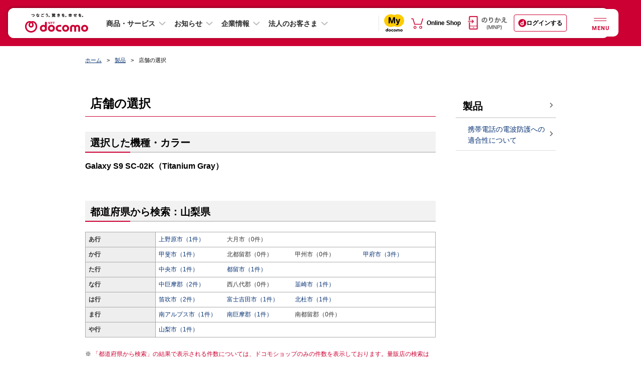

--- FILE ---
content_type: application/javascript
request_url: https://www.docomo.ne.jp/js_osp/common/newhf/v1.js?ver=1753236012
body_size: 9112
content:
/*
 *  Copyright 2021 Adobe Systems Incorporated
 *
 *  Licensed under the Apache License, Version 2.0 (the "License");
 *  you may not use this file except in compliance with the License.
 *  You may obtain a copy of the License at
 *
 *      http://www.apache.org/licenses/LICENSE-2.0
 *
 *  Unless required by applicable law or agreed to in writing, software
 *  distributed under the License is distributed on an "AS IS" BASIS,
 *  WITHOUT WARRANTIES OR CONDITIONS OF ANY KIND, either express or implied.
 *  See the License for the specific language governing permissions and
 *  limitations under the License.
 */

/**
 * 1to1 ヘッダー制御用 ロジック
 */
(function ($) {
    "use strict";
    $(function () {
        // mkd48 の状態に応じて ナビ表示用のViewModelに変換する
        var DEFAULT_VALUE = "";

        // エラーコード
        var API_ERROR_CODE = {
            // API輻湊
            API_CONGESTION: "1",
            // DIMS抑止
            DIMS_SUPRESSION: "2",
            // DIMS URL抑止
            DIMS_URL_SUPRESSION: "3",
            // オプトアウト
            OPTOUT: "4"
        }

        // 認証状態
        var API_AUTHENTICATION_STATUS = {
            // 未認証
            UNAUTHENTICATED: "0",
            // 認証済み（回線認証）
            AUTHENTICATION: "1",
            // 認証済み（法人）
            CORPORATE_AUTHENTICATION: "2",
            // 本人確認済み
            IDENTITY_VERIFIED: "3",
            // 本人確認済み（法人）
            CORPORATE_IDENTITY_VERIFIED: "4"
        }

        // 遷移先URL
        // ログイン
        var LOGIN_URL = {
            // 認証済み（回線認証）のURL
            AUTHENTICATION: "https://service.smt.docomo.ne.jp/cgi7/rl/iden/redirect?rl=",
            // 未認証(API輻湊含む)のURL
            UNAUTHENTICATED: "https://cfg.smt.docomo.ne.jp/auth/cgi/anidlogin?rl="
        }

        // ログイン後に戻ってくるURL(ドメインまで)
        var LOGIN_RETURN_HOST = "https://www.docomo.ne.jp";

        // dポイント
        var DPOINT_URL = {
            // 認証済み・本人確認済み(法人)
            HOJIN: "https://dbm.smt.docomo.ne.jp/index.html",
            // 認証済み・本人確認済み(法人以外)
            KOJIN: "https://dpoint.docomo.ne.jp/member/point_info/index.html?utm_source=corp&utm_medium=owned&utm_campaign=dpc_201804_loginbar-point",
            // 未認証・API輻湊
            UNAUTHENTICATED: "https://cfg.smt.docomo.ne.jp/auth/cgi/anidlogin?rl=",
            // オプトアウト
            OPTOUT: "https://service.smt.docomo.ne.jp/cgi7/rl/iden/redirect?rl="
        }

        // ニックネーム
        var NICKNAME_URL = {
            // 本人確認済みの場合
            HONNIN: "/utility/daccount/?icid=CRP_GNAV_3_to_UTI_dac",
            // 本人確認済み以外
            OTHER: "/utility/daccount/?icid=CRP_GNAV_1_to_UTI_dac"
        }

        // 新規発行
        var NEWISSUE_URL = "https://id.smt.docomo.ne.jp/cgi8/id/register";

        // ログインでお困りの方
        var HELPLOGIN_URL = "https://id.smt.docomo.ne.jp/src/utility/idpw_forget.html";

        // dアカウントをもっと便利に
        var DACCOUNT_URL = {
            // オプトアウト時
            OPTOUT: "/utility/daccount/?icid=CRP_GNAV_4_to_UTI_dac",
            // 未認証時
            UNAUTHENTICATED: "/utility/daccount/?icid=CRP_GNAV_0_to_UTI_dac",
        }

        // 会員情報確認・変更
        var MEMBERSHIPINFO_URL = "https://profile.smt.docomo.ne.jp/VIEW_ESITE/mem/sc/main.jsp?nid=MEG002006BJP";

        // 本人でない場合
        var NOTTHEPERSON_URL = "/mydocomo/utility/confirm_logout/index.html";

        var ERRORMESSAGE_URL = {
            // PC表示用
            PC: "/mydocomo/utility/customer_info/index.html",
            // スマホ表示用
            SP: "/mydocomo/utility/customer_info/index.html?code=11"
        }

        // 二段階認証
        var REQUEST2STEPVERIFICATION_URL = "https://id.smt.docomo.ne.jp/src/utility/sp/twostepauth.html";

        // ログアウト
        var LOGOUT_URL = "/mydocomo/utility/confirm_logout/index.html";

        function createViewModel() {
            return {
                //ログイン状態
                authStatus: {
                    // オプトアウト
                    isOptout: false,
                    // 認証済み
                    isAuthenticated: false,
                    // 本人確認済み
                    isIdentityVerified: false,
                    // 法人
                    isCorporate: false,
                },
                // ログインボタンの状態
                loginUi: {
                    // 有効,無効
                    isEnabled: false,
                    // ログインURL
                    loginUrl: "",
                },
                // dポイント コンポーネント
                dPoint: {
                    // 有効,無効
                    isEnabled: false,
                    // ステージ表示名
                    stageName: "",
                    // 利用可能ポイント
                    point: null,
                    // リンク先URL
                    linkUrl: "",
                    // リンクを別ウィンドウで開く
                    isOpenLinkInNewWindow: true,
                },
                // ニックネーム
                nicknameUi: {
                    // 有効,無効
                    isEnabled: false,
                    // アカウント情報.ニックネーム
                    nickname: "",
                    // リンク先URL
                    linkUrl: "",
                },
                // アカウント新規発行
                newIssueUi: {
                    // 有効,無効
                    isEnabled: false,
                    // リンク先URL
                    linkUrl: "",
                },
                // ログインでお困りの方(ID/パスワードを忘れた)
                helpLoginUi: {
                    // 有効,無効
                    isEnabled: false,
                    // リンク先URL
                    linkUrl: "",
                },
                // dアカウントをもっと便利に コンポーネント
                daccountPromotionUi: {
                    // 有効,無効
                    isEnabled: false,
                    // リンク先URL
                    linkUrl: "",
                },
                // 会員情報確認・変更
                membershipInformationUi: {
                    // 有効,無効
                    isEnabled: false,
                    // リンク先URL
                    linkUrl: "",
                },
                // 本人でない場合
                notThePersonUi: {
                    // 有効,無効
                    isEnabled: false,
                    // リンク先URL
                    linkUrl: "",
                },
                // エラーメッセージ (オプトアウト)
                errorMessageUi: {
                    // 有効,無効
                    isEnabled: false,
                    // エラー表示URL
                    alternativeErrorHtml: "",
                    // リンク先URL(PC表示用)
                    linkUrlPc: "",
                    // リンク先URL(スマホ表示用)
                    linkUrlSp: "",
                },
                // ログイン訴求
                loginAppealUi: {
                    // 有効,無効
                    isEnabled: false,
                },
                // 2段階認証
                request2StepVerificationUi: {
                    // 有効,無効
                    isEnabled: false,
                    // リンク先URL
                    linkUrl: "",
                },
                // 再ログイン訴求
                reLoginAppealUi: {
                    // 有効,無効
                    isEnabled: false,
                },
                // オートログイン状態表示
                autoLoginUi: {
                    // 有効,無効
                    isEnabled: false,
                },
                // 非表示設定状態表示
                hideSettingTextUi: {
                    // 有効,無効
                    isEnabled: false,
                },
                // 1to1ヘッダー白帯ナビゲーション
                baseLineUi: {
                    // 有効,無効
                    isEnabled: true,
                    // ローディングフラグ
                    isLoading: true,
                    // ログイン済み
                    isLogin: false,
                },
                // ログアウトボタンの状態
                logoutUi: {
                    // 有効,無効
                    isEnabled: false,
                    // ログアウトURL
                    loginUrl: "",
                },
                // スマホ用ドロワーナビゲーション
                drawerSpUi: {
                    // 有効,無効
                    isEnabled: true,
                    // ローディングフラグ
                    isLoading: true,
                    // 認証済み
                    isAuthenticated: false,
                }
            }
        }

        /** 1to1表示制御の設定 */
        function prepareOtoGlobalNaviViewModel(mkd48) {
            // viewModel取得
            var viewModel = createViewModel();

            /*
              a.error_code：認証状態取得
              q.error_code：ポイント情報取得
              u.error_code：SO契約情報取得
              y.error_code：dアカウント取得

              取得結果：取得結果の説明
              1：API輻湊(レスポンスコード + ( ステータス ） + API発行URL + スタックトレース)
              2：DIMS抑止
              3：DIMS URL抑止
              4：オプトアウト
            */
            var authenticationStatus = mkd48.get("a.error_code");
            var pointInfo = mkd48.get("q.error_code");
            var soAgreeInfo = mkd48.get("u.error_code");
            var dAccount = mkd48.get("y.error_code");

            /*
              a.response.auth_info.auth_status：認証状態取得

              取得結果：取得結果の説明
              0：未認証
              1：認証済み（回線認証）
              2：認証済み（docomoID認証）
              3：本人確認済み（NW暗証番号認証＋回線認証）
              4：本人確認済み（docomoID認証）
            */
            var authStatus =
                mkd48.get("a.response.auth_info.auth_status", DEFAULT_VALUE);

            /*
              a.response.auth_info.auth_status_convert：認証状態取得

              取得結果：取得結果の説明
              0：未認証
              1：認証済み
              2：認証済み（法人）
              3：本人確認済み
              4：本人確認済み（法人）
            */
            var authStatusConvert =
                mkd48.get("a.response.auth_info.auth_status_convert", DEFAULT_VALUE);

            // DIMS抑止の場合、またはDIMS URL抑止の場合
            if (authenticationStatus == API_ERROR_CODE.DIMS_SUPRESSION ||
                pointInfo == API_ERROR_CODE.DIMS_SUPRESSION ||
                soAgreeInfo == API_ERROR_CODE.DIMS_SUPRESSION ||
                dAccount == API_ERROR_CODE.DIMS_SUPRESSION ||
                authenticationStatus == API_ERROR_CODE.DIMS_URL_SUPRESSION ||
                pointInfo == API_ERROR_CODE.DIMS_URL_SUPRESSION ||
                soAgreeInfo == API_ERROR_CODE.DIMS_URL_SUPRESSION ||
                dAccount == API_ERROR_CODE.DIMS_URL_SUPRESSION) {
                // 1to1ヘッダを非表示にする
                disableBaseLineDrawerSpUi(viewModel);
                // 終了
                return viewModel;
            }

            // API輻湊の場合or未承認の場合
            if (authenticationStatus == API_ERROR_CODE.API_CONGESTION ||
                pointInfo == API_ERROR_CODE.API_CONGESTION ||
                soAgreeInfo == API_ERROR_CODE.API_CONGESTION ||
                dAccount == API_ERROR_CODE.API_CONGESTION ||
                authStatusConvert == API_AUTHENTICATION_STATUS.UNAUTHENTICATED) {
                // コンポーネント初期化
                congestionUnauthenticated(viewModel);

                return viewModel;
            }

            // 認証済み（回線認証）
            if (authStatus == API_AUTHENTICATION_STATUS.AUTHENTICATION) {
                // コンポーネント初期化
                authentication(viewModel);

                return viewModel;

            }

            // オプトアウト有効時
            if (authenticationStatus == API_ERROR_CODE.OPTOUT ||
                pointInfo == API_ERROR_CODE.OPTOUT ||
                soAgreeInfo == API_ERROR_CODE.OPTOUT ||
                dAccount == API_ERROR_CODE.OPTOUT) {
                // コンポーネント初期化
                optout(viewModel);

                return viewModel;

            }

            // 認証済み（法人）
            if (authStatusConvert == API_AUTHENTICATION_STATUS.CORPORATE_AUTHENTICATION) {
                // コンポーネント初期化
                corporateAuthentication(viewModel);

                return viewModel;

            }

            // 本人確認済み
            if (authStatusConvert == API_AUTHENTICATION_STATUS.IDENTITY_VERIFIED) {
                // コンポーネント初期化
                identityVerified(viewModel);

                return viewModel;

            }

            // 本人確認済み（法人）
            if (authStatusConvert == API_AUTHENTICATION_STATUS.CORPORATE_IDENTITY_VERIFIED) {
                // コンポーネント初期化
                corporateIdentityVerified(viewModel);

                return viewModel;

            }

            return viewModel;
        }

        // API輻湊の場合or未承認の場合
        function congestionUnauthenticated(viewModel) {
            //ログイン状態
            setAuthStatus(viewModel, false, false, false, false);

            // ログインボタン
            initLoginUi(viewModel, false, true);

            // dポイント(ステージコンポーネント(空))
            initDPoint(viewModel, mkd48, false, false);

            // 新規発行
            initNewIssueUi(viewModel);

            // ログインでお困りの方
            initHelpLoginUi(viewModel);

            // dアカウントをもっと便利に
            initDaccountPromotionUi(viewModel, false);

            // ログイン訴求
            initLoginAppealUi(viewModel);

            // 2段階認証
            initRequest2StepVerificationUi(viewModel, false, false, false, false);
        }

        // 認証済み（回線認証）
        function authentication(viewModel) {
            //ログイン状態
            setAuthStatus(viewModel, false, true, false, false);

            // ログインボタン
            initLoginUi(viewModel, true, false);

            // dポイント(ステージコンポーネント)
            initDPoint(viewModel, mkd48, false, true);

            // ニックネーム
            initNicknameUi(viewModel, mkd48, false);

            // 会員情報確認・変更
            initMembershipInformationUi(viewModel);

            // 本人でない場合
            initNotThePersonUi(viewModel);

            // 2段階認証
            initRequest2StepVerificationUi(viewModel);

            // 再ログイン訴求
            initReLoginAppealUi(viewModel);

            // オートログイン状態表示
            initAutoLoginUi(viewModel);

            // 白帯
            viewModel.baseLineUi.isLogin = true;

            // ドロワーは認証済みの場合、白帯とは別でコンポーネントを表示する必要がある
            viewModel.drawerSpUi.isAuthenticated = true;
        }

        // オプトアウト有効時
        function optout(viewModel) {
            //ログイン状態
            setAuthStatus(viewModel, true, false, false, false);

            // ログインボタン
            initLoginUi(viewModel, true, true);

            // dポイント(ステージコンポーネント(空))
            initDPoint(viewModel, mkd48, false, true);

            // ログインでお困りの方
            initHelpLoginUi(viewModel);

            // dアカウントをもっと便利に
            initDaccountPromotionUi(viewModel, true);

            // 会員情報確認・変更
            initMembershipInformationUi(viewModel);

            // エラーメッセージ (オプトアウト)
            initErrorMessageUi(viewModel, mkd48);

            // 2段階認証
            initRequest2StepVerificationUi(viewModel);

            // 再ログイン訴求
            initReLoginAppealUi(viewModel);

            // 非表示設定状態表示
            initHideSettingTextUi(viewModel);
        }

        // 認証済み（法人）
        function corporateAuthentication(viewModel) {
            //ログイン状態
            setAuthStatus(viewModel, false, true, false, true);

            // ログインボタン
            initLoginUi(viewModel, true, false);

            // dポイント(ステージコンポーネント)
            initDPoint(viewModel, mkd48, true, false);

            // ニックネーム
            initNicknameUi(viewModel, mkd48, false);

            // 会員情報確認・変更
            initMembershipInformationUi(viewModel);

            // 本人でない場合
            initNotThePersonUi(viewModel);

            // 2段階認証
            initRequest2StepVerificationUi(viewModel);

            // 再ログイン訴求
            initReLoginAppealUi(viewModel);

            // オートログイン状態表示
            initAutoLoginUi(viewModel);

            // 白帯
            viewModel.baseLineUi.isLogin = true;

            // ドロワーは認証済みの場合、白帯とは別でコンポーネントを表示する必要がある
            viewModel.drawerSpUi.isAuthenticated = true;
        }

        // 本人確認済み
        function identityVerified(viewModel) {
            //ログイン状態
            setAuthStatus(viewModel, false, false, true, false);

            // dポイント(ステージコンポーネント)
            initDPoint(viewModel, mkd48, true, false);

            // ニックネーム
            initNicknameUi(viewModel, mkd48, true);

            // 会員情報確認・変更
            initMembershipInformationUi(viewModel);

            // 2段階認証
            initRequest2StepVerificationUi(viewModel);

            // ログアウトボタン
            initLogoutUi(viewModel);

            // 白帯
            viewModel.baseLineUi.isLogin = true;
        }

        // 本人確認済み（法人）
        function corporateIdentityVerified(viewModel) {
            //ログイン状態
            setAuthStatus(viewModel, false, false, true, true);

            // dポイント(ステージコンポーネント)
            initDPoint(viewModel, mkd48, true, false);

            // ニックネーム
            initNicknameUi(viewModel, mkd48, true);

            // 会員情報確認・変更
            initMembershipInformationUi(viewModel);

            // 2段階認証
            initRequest2StepVerificationUi(viewModel);

            // ログアウトボタン
            initLogoutUi(viewModel);

            // 白帯
            viewModel.baseLineUi.isLogin = true;
        }

        // ログイン状態を設定
        function setAuthStatus(viewModel, isOptout, isAuthenticated, isIdentityVerified, isCorporate) {
            viewModel.authStatus.isOptout = isOptout;
            viewModel.authStatus.isAuthenticated = isAuthenticated;
            viewModel.authStatus.isIdentityVerified = isIdentityVerified;
            viewModel.authStatus.isCorporate = isCorporate;
        }

        /** 白帯コンポーネント、ドロワーコンポーネント初期設定 */
        function disableBaseLineDrawerSpUi(viewModel) {
            // 白帯非表示設定
            viewModel.baseLineUi.isEnabled = false;

            // ドロワーの非表示設定
            viewModel.drawerSpUi.isEnabled = false;
        }

        /**
         * ログインコンポーネントの初期設定
         * @param {*} viewModel
         * @param {*} isAuthenticated true: 未認証・API輻湊 、 false: 認証済み・オプトアウト
         * @param {*} isDisable    1to1制御状態による表示パターンによる表示制御のための変数
         */
        function initLoginUi(viewModel, isAuthenticated, isDisable) {
            // 表示状態
            viewModel.loginUi.isEnabled = isDisable;

            // ログインフォームURL設定
            // 認証済み(オプトアウト含む)のURL
            // 未認証(API輻湊含む)のURL
            var loginBaseUrl = isAuthenticated ?
                LOGIN_URL.AUTHENTICATION :
                LOGIN_URL.UNAUTHENTICATED;
            // 現在のURLをログイン後の戻り先としてパラメータに含める ( URLパラメータは含めない)
            var returnLink = LOGIN_RETURN_HOST + location.pathname;
            // URLエンコードして rl= パラメータに指定する
            viewModel.loginUi.loginUrl = loginBaseUrl + encodeURIComponent(returnLink);
        }

        /**
         * dポイントコンポーネントの初期設定
         * @param {*} viewModel
         * @param {*} isAuthenticated true: 認証済み・本人確認済み 、 false: 未認証・API輻湊・オプトアウト
         * @param {*} isOptout true:オプトアウト時、false:それ以外 (リンク先が変わる)
         */
        function initDPoint(viewModel, mkd48, isAuthenticated, isOptout) {

            var isCorporate = (mkd48.get("u.data.dprofile_DCM_PROFILE_AVAILABLE") == 0);
            var isNoDaccount = (mkd48.get("y.common.result_code")  != 1000);

            // 表示状態
            viewModel.dPoint.isEnabled = true;

            // リンク先URL、ステージ表示名
            if (isAuthenticated) {
                if (isCorporate) {
                    // URL
                    viewModel.dPoint.linkUrl = DPOINT_URL.HOJIN;
                    // 法人フラグ
                    viewModel.dPoint.isCorporate = true;
                } else {
                    // URL
                    viewModel.dPoint.linkUrl = DPOINT_URL.KOJIN;
                    // dアカウントなしフラグ
                    viewModel.dPoint.isNoDaccount = isNoDaccount;
                }
                // 情報取得API.利用可能ポイント (カンマ区切り)
                viewModel.dPoint.point = mkd48.get("q.data.d_pt_info.total_d_pt_comma", 0);
                // ステージ表示名
                viewModel.dPoint.stageName =
                    mkd48.get("q.data.stg_info.com_stg_info_current.stg_code_convert");
            } else {
                var returnLink = LOGIN_RETURN_HOST + location.pathname;
                if (isOptout) {
                    // URL
                    viewModel.dPoint.linkUrl = DPOINT_URL.OPTOUT + encodeURIComponent(returnLink);
                } else {
                    // URL
                    viewModel.dPoint.linkUrl = DPOINT_URL.UNAUTHENTICATED + encodeURIComponent(returnLink);
                }
                // ステージ表示名
                viewModel.dPoint.stageName = "";
                // ポイント数
                viewModel.dPoint.point = null;
            }
        }

        /**
         * ニックネームコンポーネントの初期設定
         * @param {*} viewModel
         * @param {*} isIdentityVerified true: 本人確認済み、false: それ以外
         */
        function initNicknameUi(viewModel, mkd48, isIdentityVerified) {
            // 表示状態
            viewModel.nicknameUi.isEnabled = true;
            // mkd48 からニックネームをセット SO契約情報取得API.ニックネーム
            viewModel.nicknameUi.nickname = mkd48.get(
                "u.data.dprofile_NICKNAME_convert",
                DEFAULT_VALUE
            );
            // リンク先設定
            viewModel.nicknameUi.linkUrl = isIdentityVerified ?
                NICKNAME_URL.HONNIN :
                NICKNAME_URL.OTHER;
        }

        /** 新規発行コンポーネントの初期設定 */
        function initNewIssueUi(viewModel) {
            // 表示状態
            viewModel.newIssueUi.isEnabled = true;
            // リンク先設定
            viewModel.newIssueUi.linkUrl = NEWISSUE_URL;
        }

        /** ログインでお困りの方コンポーネントの初期設定
         * @param {*} isOptout true: オプトアウト
         */
        function initHelpLoginUi(viewModel) {
            // 表示状態
            viewModel.helpLoginUi.isEnabled = true;

            // リンク先設定
            viewModel.helpLoginUi.linkUrl = HELPLOGIN_URL;
        }

        /**
         * dアカウントをもっと便利に コンポーネントの初期設定
         * @param {*} viewModel
         * @param {*} isOptout true:オプトアウト時、false:それ以外 (リンク先が変わる)
         */
        function initDaccountPromotionUi(viewModel, isOptout) {
            // 表示状態
            viewModel.daccountPromotionUi.isEnabled = true;
            // リンク先設定
            viewModel.daccountPromotionUi.linkUrl = isOptout ?
                DACCOUNT_URL.OPTOUT :
                DACCOUNT_URL.UNAUTHENTICATED;
        }

        /** 会員情報確認・変更コンポーネントの初期設定
         * @param {*} isOptout true: オプトアウト
         * @param {*} isAuthenticated true: 認証済み
         * @param {*} isIdentityVerified true: 本人確認済み
         * @param {*} isCorporate true: 法人
         */
        function initMembershipInformationUi(viewModel) {
            // 表示状態
            viewModel.membershipInformationUi.isEnabled = true;

            // リンク先設定
            viewModel.membershipInformationUi.linkUrl = MEMBERSHIPINFO_URL;
        }

        /** 本人ではない場合 コンポーネントの初期設定 */
        function initNotThePersonUi(viewModel) {
            // 表示状態
            viewModel.notThePersonUi.isEnabled = true;
            // リンク先設定
            viewModel.notThePersonUi.linkUrl = NOTTHEPERSON_URL;
        }

        /** エラーメッセージコンポーネントの初期設定 */
        function initErrorMessageUi(viewModel, mkd48) {
            // 表示状態
            viewModel.errorMessageUi.isEnabled = true;
            // エラーUI設定 mkd48 で error_ui が指定されてたら優先表示する
            var errors = mkd48.api_errors().error_info;
            // 各APIに対して実行( 認証状態取得、ポイント情報取、SO契約情報取得、dアカウント取得 )
            ["a", "q", "u", "y"].forEach(function (api) {
                // 各APIのエラーコードが 4:オプトアウト で error_ui が設定されている場合、errorUiを取得
                if (
                    errors[api] &&
                    errors[api].error_code == 4 &&
                    errors[api].error_ui
                ) {
                    viewModel.errorMessageUi.alternativeErrorHtml =
                        errors[api].error_ui;
                }
            });
            // リンク先URL(PC表示用)
            viewModel.errorMessageUi.linkUrlPc = ERRORMESSAGE_URL.PC;
            // リンク先URL(スマホ表示用)
            viewModel.errorMessageUi.linkUrlSp = ERRORMESSAGE_URL.SP;
        }

        /** ログイン訴求コンポーネントの初期設定 */
        function initLoginAppealUi(viewModel) {
            // 表示状態
            viewModel.loginAppealUi.isEnabled = true;
        }

        /** 2段階認証コンポーネントの初期設定
         * @param {*} isOptout true: オプトアウト
         * @param {*} isAuthenticated true: 認証済み
         * @param {*} isIdentityVerified true: 本人確認済み
         * @param {*} isCorporate true: 法人
         */
        function initRequest2StepVerificationUi(viewModel) {
            // 表示状態
            viewModel.request2StepVerificationUi.isEnabled = true;

            // リンク先URL
            viewModel.request2StepVerificationUi.linkUrl = REQUEST2STEPVERIFICATION_URL;
        }

        /** 再ログイン訴求コンポーネントの初期設定 */
        function initReLoginAppealUi(viewModel) {
            // 表示状態
            viewModel.reLoginAppealUi.isEnabled = true;
        }

        /** オートログイン状態表示コンポーネントの初期設定 */
        function initAutoLoginUi(viewModel) {
            // 表示状態
            viewModel.autoLoginUi.isEnabled = true;
        }

        /** 非表示設定状態表示コンポーネントの初期設定 */
        function initHideSettingTextUi(viewModel) {
            // 表示状態
            viewModel.hideSettingTextUi.isEnabled = true;
        }

        /** ログアウトボタンコンポーネントの初期設定 */
        function initLogoutUi(viewModel) {
            // 表示状態
            viewModel.logoutUi.isEnabled = true;
            // リンク先URL
            viewModel.logoutUi.linkUrl = LOGOUT_URL;
        }

        /** カスタムイベントを発行する */
        function dispatchCustomEvent(eventName, viewModel) {
            var event;
            try {
                event = new CustomEvent(eventName, { detail: viewModel });
            } catch (e) {
                // IE11でnew CustomEventが使えないため(Publishで公開する資材はIE対応)
                event = document.createEvent("CustomEvent");
                event.initCustomEvent(eventName, false, false, viewModel);
            }
            window.dispatchEvent(event);
        }
        /** 指定したDOMが読み込まれるまで待つ */
        function waitForElement(selector, callback, intervalMs, timeoutMs) {
            var startTimeInMs = Date.now();
            findLoop();

            function findLoop() {
                if (document.querySelector(selector) != null) {
                    callback();
                    return;
                } else {
                    setTimeout(function() {
                        if (timeoutMs && Date.now() - startTimeInMs > timeoutMs) return;
                        findLoop();
                    }, intervalMs);
                }
            }
        }

        // mkd48 の中身がロードされたらレンダリング開始
        window.addEventListener(
            "mydcmLoaded",
            function () {
                // mkd48 の状態に応じて ナビ表示用のViewModelに変換する
                var viewModel = prepareOtoGlobalNaviViewModel(window.mkd48);

                // ローディング状態を解除
                viewModel.drawerSpUi.isLoading = false;

                // ViewModel を引数にして UIに更新があったことを通知する( このイベントを受け取って各コンポーネントでUIを更新する)
                dispatchCustomEvent("otoGlobalNaviUpdated",viewModel);
                // ローディング状態を解除
                viewModel.baseLineUi.isLoading = false;
                dispatchCustomEvent("otoGlobalNaviLoaded",viewModel);

            },
            false
        );
    });
}(jQuery));
/*
 *  Copyright 2021 Adobe Systems Incorporated
 *
 *  Licensed under the Apache License, Version 2.0 (the "License");
 *  you may not use this file except in compliance with the License.
 *  You may obtain a copy of the License at
 *
 *      http://www.apache.org/licenses/LICENSE-2.0
 *
 *  Unless required by applicable law or agreed to in writing, software
 *  distributed under the License is distributed on an "AS IS" BASIS,
 *  WITHOUT WARRANTIES OR CONDITIONS OF ANY KIND, either express or implied.
 *  See the License for the specific language governing permissions and
 *  limitations under the License.
 */

(function ($) {
    "use strict";

    // ポイントがブランクの場合変換
    function convertBrankPoint(point) {
        // ブランクかどうかを判定
        if (!point) {
            point = "---";
        }
        return point;
    }

    $(document).ready(function () {
        window.addEventListener("otoGlobalNaviUpdated", function (event) {

            var authStatus = event.detail.authStatus;
            var dPoint = event.detail.dPoint;

            // 無効の場合
            if (!dPoint.isEnabled) {
                $(".cmn-rwd-header__daccount-login").addClass("cmp__disabled");
                $(".cmn-rwd-header__daccount-corporation").addClass("cmp__disabled");
                $(".cmn-rwd-header__dpoint-anchor").addClass("cmp__disabled");
                $(".cmn-rwd-header__switch-online-anchor").addClass("cmp__disabled");
                return;
            }

            // 認証済み（回線認証）
            if (authStatus.isAuthenticated) {
                $(".cmn-rwd-header__daccount-login").removeClass("cmp__disabled");
                $(".cmn-rwd-header__daccount-corporation").addClass("cmp__disabled");
                $(".cmn-rwd-header__dpoint-anchor").addClass("cmp__disabled");
                $(".cmn-rwd-header__switch-online-anchor").addClass("cmp__disabled");
                $(".cmn-rwd-header__daccount-login-anchor").attr("href", dPoint.linkUrl);
                return;
            }

            // オプトアウトまたは未認証
            if (authStatus.isOptout
                || (!authStatus.isAuthenticated && !authStatus.isIdentityVerified)) {
                $(".cmn-rwd-header__daccount-login").removeClass("cmp__disabled");
                $(".cmn-rwd-header__daccount-corporation").addClass("cmp__disabled");
                $(".cmn-rwd-header__dpoint-anchor").addClass("cmp__disabled");
                $(".cmn-rwd-header__switch-online-anchor").addClass("cmp__disabled");
                $(".cmn-rwd-header__daccount-login-anchor").attr("href", dPoint.linkUrl);
                return;
            }

            // 法人
            if (dPoint.isCorporate) {
                $(".cmn-rwd-header__daccount-login").addClass("cmp__disabled");
                $(".cmn-rwd-header__daccount-corporation").removeClass("cmp__disabled");
                $(".cmn-rwd-header__dpoint-anchor").addClass("cmp__disabled");
                $(".cmn-rwd-header__switch-online-anchor").addClass("cmp__disabled");
                $(".cmn-rwd-header__daccount-corporation").attr("href", dPoint.linkUrl);
                return;
            }

            $(".cmn-rwd-header__dpoint-anchor, .cmn-rwd-header__dpoint-anchor-list-anchor-member").attr("href", dPoint.linkUrl);
            $(".cmn-rwd-header__daccount-login").addClass("cmp__disabled");
            $(".cmn-rwd-header__daccount-corporation").addClass("cmp__disabled");
            $(".cmn-rwd-header__dpoint-anchor").removeClass("cmp__disabled");
            $(".cmn-rwd-header__switch-online-anchor").removeClass("cmp__disabled");

            // ポイントの設定
            var pointHtml = '<span class="cmn-rwd-header__dpoint__unit">P</span>';
            if (dPoint.isNoDaccount) {
                $(".cmn-rwd-header__dpoint").html("---" + pointHtml);
                // $(".cmn-rwd-header__dpoint-rate__number").text("--");
                $(".cmn-rwd-header__dpoint-rank__image").addClass("cmp__disabled");
                return;
            } else {
                $(".cmn-rwd-header__dpoint").html(convertBrankPoint(dPoint.point) + pointHtml);
            }

            // マイナスかどうかを判定
            var numDPoint = 0;
            if (dPoint.point) {
                numDPoint = Number(dPoint.point.replace(/,/g, ""));
            }

            if (dPoint.point && numDPoint < 0) {
                 $(".cmn-rwd-header__dpoint").addClass("cmp_minus");
                 $(".cmn-rwd-header__dpoint__unit").addClass("cmp_minus");
                 // マイナス五桁以降は-9999
                 if (numDPoint < -9999) {
                    $(".cmn-rwd-header__dpoint").html("-9,999" + pointHtml);
                 }
            } else if (dPoint.point && numDPoint > 999999 ) {
                $(".cmn-rwd-header__dpoint").html("999,999" + pointHtml);
            }

            // 還元率表示
            /*
             * 還元率配列 : [その他, １つ星, ２つ星, ３つ星, ４つ星, ５つ星]
             * [0]: dカード契約：あり, 利用者情報登録：あり
             * [1]: dカード契約：あり, 利用者情報登録：なし
             * [2]: dカード契約：なし, 利用者情報登録：あり
             * [3]: dカード契約：なし, 利用者情報登録：なし
             */
            var reductionRateArys = [
                ['---', '2', '2.5', '2.6', '3', '4'],
                ['---', '2', '2.5', '2.6', '3', '4'],
                ['---', '1.5', '2', '2', '2', '2.5'],
                ['---', '1.5', '2', '2', '2', '2.5']
            ];
            function getReductionRate(isDcmx, isUserRegist, stageName){
                var aryNum = 0, rankNum = 0;
                
                if(isDcmx && isUserRegist){
                    aryNum = 0;
                } else if(isDcmx && !isUserRegist){
                    aryNum = 1;
                } else if(!isDcmx && isUserRegist){
                    aryNum = 2;
                } else if(!isDcmx && !isUserRegist){
                    aryNum = 3;
                }

                switch (stageName) {
                    case "１つ星":
                        rankNum = 1;    break;
                    case "２つ星":
                        rankNum = 2;    break;
                    case "３つ星":
                        rankNum = 3;    break;
                    case "４つ星":
                        rankNum = 4;    break;
                    case "５つ星":
                        rankNum = 5;    break;
                    default:
                        break;
                }

                return reductionRateArys[aryNum][rankNum];
            }
            
            /* dカード契約[dcmx]
             * 0: 契約なし  ：false
             * 1: DCMX      ：true
             * 2: DCMX GOLD ：true
             */
            var dcmxVal = mkd48.get('u.data.dcmx');
            var isDcmx = false;
            isDcmx = (dcmxVal == '0' || dcmxVal == undefined) ? false : true;

            /* 利用者情報登録[dpointLlongThanksKey]
             * generalid: 'G038'
             * generalvalue:
             * '01'： true
             * '02'： false
             */
            var qDataLength = Object.keys(mkd48.get('q.data')).length;
            var generalresponseinfoNum;
            var isUserRegist = false;
            for(var i=0; i<qDataLength; i++){
                var dpointLlongThanksKey = 'q.data.generalresponseinfo_list_' + i;
                var dpointLlongThanksList = mkd48.get(dpointLlongThanksKey);
                if(dpointLlongThanksList != null && dpointLlongThanksList.generalid == 'G038'){
                    generalresponseinfoNum = i;
                    if(dpointLlongThanksList.generalvalue == '01'){
                        isUserRegist = true;
                        break;
                    }
                }
            }

            var reductionRate = getReductionRate(isDcmx, isUserRegist, dPoint.stageName);
            var rateHtml = '';

            if(reductionRate == '---'){
                // 還元率なし
                $('.cmn-rwd-header__dpoint')
                    .addClass('cmp__invalid');
            } else if(isUserRegist){
                // 利用者情報登録：あり
                rateHtml = `
                    <span class="cmn-rwd-header__dpoint-rate__txt">最大</span>
                    <span class="cmn-rwd-header__dpoint-rate__number">${reductionRate}</span>
                    <span class="cmn-rwd-header__dpoint-rate__symbol">％</span>
                    <span class="cmn-rwd-header__dpoint-rate__txt2">還元</span>
                `;
                $('.cmn-rwd-header__dpoint-rate')
                    .html(rateHtml);
            } else if(!isUserRegist){
                // 利用者情報登録：なし
                rateHtml = `
                    <span class="cmn-rwd-header__dpoint-rate__txt">登録で最大</span>
                    <span class="cmn-rwd-header__dpoint-rate__number">${reductionRate}</span>
                    <span class="cmn-rwd-header__dpoint-rate__symbol">％</span>
                `;
                $('.cmn-rwd-header__dpoint-rate')
                    .addClass('cmp_nopay')
                    .html(rateHtml);
            }

            // ステージの設定
            switch (dPoint.stageName) {
                case "１つ星":
                    $(".cmn-rwd-header__dpoint-rank__image").removeClass("cmp__disabled");
                    // $(".cmn-rwd-header__dpoint-rate__number").text("1");
                    $(".cmn-rwd-header__dpoint-rank__image").attr("src", "/images_osp/common/newhf/ico/ico_dpoint_rank1.png");
                    break;
                case "２つ星":
                    $(".cmn-rwd-header__dpoint-rank__image").removeClass("cmp__disabled");
                    // $(".cmn-rwd-header__dpoint-rate__number").text("1.5");
                    $(".cmn-rwd-header__dpoint-rank__image").attr("src", "/images_osp/common/newhf/ico/ico_dpoint_rank2.png");
                    break;
                case "３つ星":
                    $(".cmn-rwd-header__dpoint-rank__image").removeClass("cmp__disabled");
                    // $(".cmn-rwd-header__dpoint-rate__number").text("1.5");
                    $(".cmn-rwd-header__dpoint-rank__image").attr("src", "/images_osp/common/newhf/ico/ico_dpoint_rank3.png");
                    break;
                case "４つ星":
                    $(".cmn-rwd-header__dpoint-rank__image").removeClass("cmp__disabled");
                    // $(".cmn-rwd-header__dpoint-rate__number").text("1.5");
                    $(".cmn-rwd-header__dpoint-rank__image").attr("src", "/images_osp/common/newhf/ico/ico_dpoint_rank4.png");
                    break;
                case "５つ星":
                    $(".cmn-rwd-header__dpoint-rank__image").removeClass("cmp__disabled");
                    // $(".cmn-rwd-header__dpoint-rate__number").text("2");
                    $(".cmn-rwd-header__dpoint-rank__image").attr("src", "/images_osp/common/newhf/ico/ico_dpoint_rank5.png");
                    break;
                default:
                    // $('.cmn-rwd-header__dpoint-rate__number').text("--");
                    $('.cmn-rwd-header__dpoint-rank__image').addClass('cmp__disabled');
                    $(".cmp-dpoint__corporation").addClass("cmp__disabled");
                    // $(".cmn-rwd-header__dpoint-anchor").addClass("cmp__disabled");
                    // $(".cmn-rwd-header__daccount-login").removeClass("cmp__disabled");
                    break;
            }
        });
    });

}(jQuery));
(function ($) {
    window.addEventListener("mydcmLoaded", function () {
        if ( $(".corp-cmp-optoutmessage").length === 0 ) {
            return;
        }

        var authenticationStatus = window.mkd48.get("a.error_code");
        var pointInfo = window.mkd48.get("q.error_code");
        var soAgreeInfo = window.mkd48.get("u.error_code");
        var dAccount = window.mkd48.get("y.error_code");
        var errorCodeOptout = "4";

        var isErrorMessage = false;
        var alternativeErrorHtml = "";
        var linkUrlPc = "https://www.docomo.ne.jp/mydocomo/utility/customer_info/index.html";
        var linkUrlSp = "https://www.docomo.ne.jp/mydocomo/utility/customer_info/index.html?code=11";

        if (authenticationStatus == errorCodeOptout ||
            pointInfo == errorCodeOptout ||
            soAgreeInfo == errorCodeOptout ||
            dAccount == errorCodeOptout) {
            isErrorMessage = true;
        }

        if (!isErrorMessage) {
            $(".corp-cmp-optoutmessage").addClass("cmp__disabled");
            return;
        } else {
            $(".corp-cmp-optoutmessage").removeClass("cmp__disabled");

            $(".corp-cmp-optoutmessage__txt-error").css("line-height", "");

            var errors = window.mkd48.api_errors().error_info;
            ["a", "q", "u", "y"].forEach(function (api) {
                if (
                    errors[api] &&
                    errors[api].error_code == errorCodeOptout &&
                    errors[api].error_ui
                ) {
                    alternativeErrorHtml = errors[api].error_ui;
                }
            });

            if (alternativeErrorHtml) {
                $(".corp-cmp-optoutmessage__txt-error.cmp-view-pc_block")[0].innerHTML = alternativeErrorHtml;
                $(".corp-cmp-optoutmessage__txt-error.cmp-view-sp_block")[0].innerHTML = alternativeErrorHtml;
            } else {
                $(".corp-cmp-optoutmessage__link-pc").attr("href", linkUrlPc);
                $(".corp-cmp-optoutmessage__link-sp").attr("href", linkUrlSp);
            }

        }

    });
}(jQuery));

//グロナビメニューのサブメニュー制御
(function ($) {
    $(window).on("load", function() {
        function closeMegaMenu(){
            $(".corp-cmn-rwd-header__main-menu-button").attr("aria-expanded", false);
            $(".corp-cmn-rwd-header__main-mega-menu").attr("aria-hidden", true);
            $(".corp-cmn-rwd-header__main-menu-button").removeClass("is-expanded");
            $(".corp-cmn-rwd-header__main-mega-menu").removeClass("is-visible");
            $(".corp-cmn-rwd-header__main-menu-menu").hide();
            }
        
            $(".corp-cmn-rwd-header__main-menu-button").each(function (index, element) {
        
            $(element).click(function () {
                if ($(".corp-cmn-rwd-header__main-menu-button").eq(index).attr("aria-expanded") == "false") {
                        closeMegaMenu();
        
                        $(".corp-cmn-rwd-header__main-menu-button").eq(index).attr("aria-expanded", true);
                        $(".corp-cmn-rwd-header__main-mega-menu").eq(index).attr("aria-hidden", false);
                        $(".corp-cmn-rwd-header__main-menu-button").eq(index).addClass("is-expanded");
                        $(".corp-cmn-rwd-header__main-mega-menu").eq(index).addClass("is-visible");
                        $(".corp-cmn-rwd-header__main-mega-menu").eq(index).show();
                } else {
                    $(".corp-cmn-rwd-header__main-menu-button").eq(index).attr("aria-expanded", false);
                    $(".corp-cmn-rwd-header__main-mega-menu").eq(index).attr("aria-hidden", true);
                    $(".corp-cmn-rwd-header__main-menu-button").eq(index).removeClass("is-expanded");
                    $(".corp-cmn-rwd-header__main-mega-menu").eq(index).removeClass("is-visible");
                    $(".corp-cmn-rwd-header__main-mega-menu").eq(index).hide();
                }
            })
            });
        
            $(document).on("click", function (event) {
              if (!$(event.target).closest(".corp-cmn-rwd-header__main-menu-button").length
                && !$(event.target).closest(".corp-cmn-rwd-header__main-mega-menu").length) {
                closeMegaMenu();
              }
            });
        
            // メニュー開いている場合
            // 最初のメニューにフォーカスがある、かつ [Shift + Tab]押下時：メニュー閉じる
            // メニューにフォーカスがない、かつ [Shift + Tab]押下時：メニュー閉じる
            // 最後のメニューにフォーカスがある、かつ [Tab]押下時：メニュー閉じる
            $(document).on("keydown", (e) => {
                // console.log("key:", e.key);
                let $target = $(".js-corp-cmn-rwd-header-main-menu-button.is-expanded");
                let $link;
                let linkLength, linkIndex = -1;
        
                if($target.length > 0){
                    $link = $target.next(".corp-cmn-rwd-header__main-mega-menu").find(".t004-corp-a5--megaMenuText-v1 a");
                    linkLength = $link.length;
        
                    for(let i=0; i<linkLength; i++){
                        if($link.eq(i).is(":focus")){
                            linkIndex = i + 1;
                            break;
                        }
                    }
        
                    // if(e.key === "Escape"){
                    //     closeMegaMenu();
                    // }
                    if(e.shiftKey && e.keyCode == 9){
                        if(linkIndex == 1 || linkIndex == -1){
                            closeMegaMenu();
                        }
                    }
                    if(e.keyCode == 9){
                        if(linkIndex == linkLength){
                            closeMegaMenu();
                        }
                    }
                }
            });
    });
}(jQuery));

const CorpAccordionListTarget = (function () {

    const accordionlist = {};

    accordionlist.initAccordionList = () => {
        document
            .querySelectorAll(".js-corp-cmp-accordionlist-button")
            .forEach(accordionlist.setAccordionListEvent);
    };

    accordionlist.setAccordionListEvent = (element) => {
        const { toggleTargetElement } = accordionlist.getAriaControlsTargetElement(element);
        if (!toggleTargetElement) {
            return;
        }

        let isVisible = false;
        const buttonExpandedClass = "is-expanded";
        const visibleDefaultClass = "is-visible";

        element.addEventListener(
            "click",
            (event) => {
                event.preventDefault();
                event.stopPropagation();

                // true->false, false->trueにする。
                isVisible = !isVisible;

                toggleTargetElement.setAttribute("aria-hidden", !isVisible);
                element.setAttribute("aria-expanded", isVisible);
                toggleTargetElement.classList.toggle(visibleDefaultClass, isVisible);
                element.classList.toggle(buttonExpandedClass, isVisible);
            }
        );
    };

    accordionlist.getAriaControlsTargetElement = (element) => {
        const toggleTargetId = element.getAttribute("aria-controls");
        if (!toggleTargetId) {
            return;
        }

        const toggleTargetElement = document.getElementById(toggleTargetId);
        return { toggleTargetId, toggleTargetElement };
    };

    window.addEventListener("DOMContentLoaded", accordionlist.initAccordionList);

    return accordionlist;

})();
// exports.accordionlist = CorpAccordionListTarget;